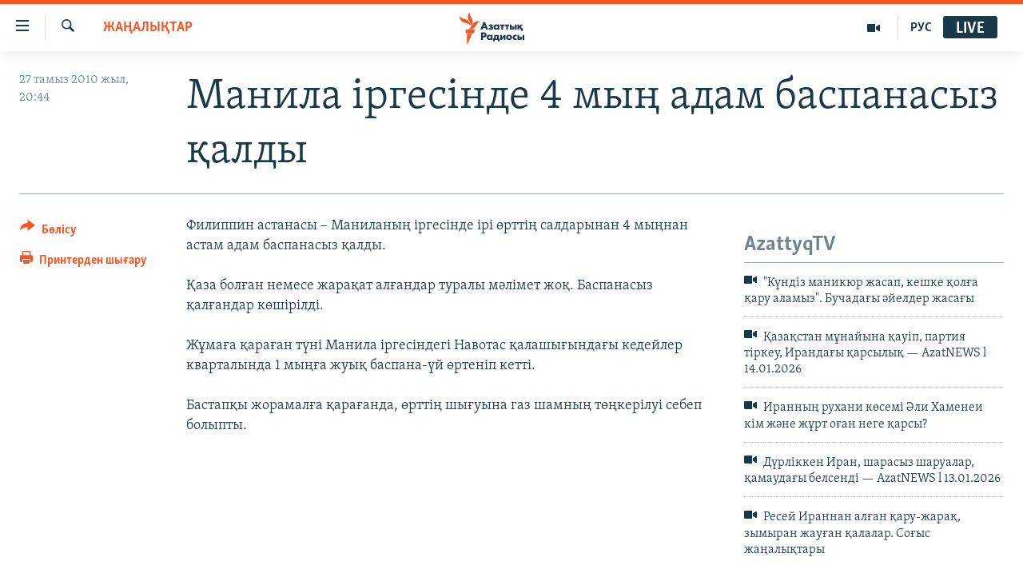

--- FILE ---
content_type: text/html; charset=utf-8
request_url: https://www.azattyq.org/a/2139106.html
body_size: 12319
content:

<!DOCTYPE html>
<html lang="kk" dir="ltr" class="no-js">
<head>
        <link rel="stylesheet" href="/Content/responsive/RFE/kk-KZ/RFE-kk-KZ.css?&amp;av=0.0.0.0&amp;cb=370">
<script src="https://tags.azattyq.org/rferl-pangea/prod/utag.sync.js"></script><script type='text/javascript' src='https://www.youtube.com/iframe_api' async></script>            <link rel="manifest" href="/manifest.json">
    <script type="text/javascript">
        //a general 'js' detection, must be on top level in <head>, due to CSS performance
        document.documentElement.className = "js";
        var cacheBuster = "370";
        var appBaseUrl = "/";
        var imgEnhancerBreakpoints = [0, 144, 256, 408, 650, 1023, 1597];
        var isLoggingEnabled = false;
        var isPreviewPage = false;
        var isLivePreviewPage = false;

        if (!isPreviewPage) {
            window.RFE = window.RFE || {};
            window.RFE.cacheEnabledByParam = window.location.href.indexOf('nocache=1') === -1;

            const url = new URL(window.location.href);
            const params = new URLSearchParams(url.search);

            // Remove the 'nocache' parameter
            params.delete('nocache');

            // Update the URL without the 'nocache' parameter
            url.search = params.toString();
            window.history.replaceState(null, '', url.toString());
        } else {
            window.addEventListener('load', function() {
                const links = window.document.links;
                for (let i = 0; i < links.length; i++) {
                    links[i].href = '#';
                    links[i].target = '_self';
                }
             })
        }

var pwaEnabled = true;        var swCacheDisabled;
    </script>
    <meta charset="utf-8" />

            <title>&#x41C;&#x430;&#x43D;&#x438;&#x43B;&#x430; &#x456;&#x440;&#x433;&#x435;&#x441;&#x456;&#x43D;&#x434;&#x435; 4 &#x43C;&#x44B;&#x4A3; &#x430;&#x434;&#x430;&#x43C; &#x431;&#x430;&#x441;&#x43F;&#x430;&#x43D;&#x430;&#x441;&#x44B;&#x437; &#x49B;&#x430;&#x43B;&#x434;&#x44B;</title>
            <meta name="description" content="&#x424;&#x438;&#x43B;&#x438;&#x43F;&#x43F;&#x438;&#x43D; &#x430;&#x441;&#x442;&#x430;&#x43D;&#x430;&#x441;&#x44B; &#x2013; &#x41C;&#x430;&#x43D;&#x438;&#x43B;&#x430;&#x43D;&#x44B;&#x4A3; &#x456;&#x440;&#x433;&#x435;&#x441;&#x456;&#x43D;&#x434;&#x435; &#x456;&#x440;&#x456; &#x4E9;&#x440;&#x442;&#x442;&#x456;&#x4A3; &#x441;&#x430;&#x43B;&#x434;&#x430;&#x440;&#x44B;&#x43D;&#x430;&#x43D; 4 &#x43C;&#x44B;&#x4A3;&#x43D;&#x430;&#x43D; &#x430;&#x441;&#x442;&#x430;&#x43C; &#x430;&#x434;&#x430;&#x43C; &#x431;&#x430;&#x441;&#x43F;&#x430;&#x43D;&#x430;&#x441;&#x44B;&#x437; &#x49B;&#x430;&#x43B;&#x434;&#x44B;.&#xD;&#xA;&#xD;&#xA;&#x49A;&#x430;&#x437;&#x430; &#x431;&#x43E;&#x43B;&#x493;&#x430;&#x43D; &#x43D;&#x435;&#x43C;&#x435;&#x441;&#x435; &#x436;&#x430;&#x440;&#x430;&#x49B;&#x430;&#x442; &#x430;&#x43B;&#x493;&#x430;&#x43D;&#x434;&#x430;&#x440; &#x442;&#x443;&#x440;&#x430;&#x43B;&#x44B; &#x43C;&#x4D9;&#x43B;&#x456;&#x43C;&#x435;&#x442; &#x436;&#x43E;&#x49B;. &#x411;&#x430;&#x441;&#x43F;&#x430;&#x43D;&#x430;&#x441;&#x44B;&#x437; &#x49B;&#x430;&#x43B;&#x493;&#x430;&#x43D;&#x434;&#x430;&#x440; &#x43A;&#x4E9;&#x448;&#x456;&#x440;&#x456;&#x43B;&#x434;&#x456;.&#xD;&#xA;&#xD;&#xA;&#x416;&#x4B1;&#x43C;&#x430;&#x493;&#x430; &#x49B;&#x430;&#x440;&#x430;&#x493;&#x430;&#x43D; &#x442;&#x4AF;&#x43D;&#x456; &#x41C;&#x430;&#x43D;&#x438;&#x43B;&#x430; &#x456;&#x440;&#x433;&#x435;&#x441;&#x456;&#x43D;&#x434;&#x435;&#x433;&#x456; &#x41D;&#x430;&#x432;&#x43E;&#x442;&#x430;&#x441; &#x49B;&#x430;&#x43B;&#x430;&#x448;&#x44B;&#x493;&#x44B;&#x43D;&#x434;&#x430;&#x493;&#x44B; &#x43A;&#x435;&#x434;&#x435;&#x439;&#x43B;&#x435;&#x440; &#x43A;&#x432;&#x430;&#x440;&#x442;&#x430;&#x43B;&#x44B;&#x43D;&#x434;&#x430; 1 &#x43C;&#x44B;&#x4A3;&#x493;&#x430; &#x436;&#x443;&#x44B;&#x49B;..." />
                <meta name="keywords" content="ЖАҢАЛЫҚТАР" />
    <meta name="viewport" content="width=device-width, initial-scale=1.0" />


    <meta http-equiv="X-UA-Compatible" content="IE=edge" />

<meta name="robots" content="max-image-preview:large"><meta property="fb:pages" content="205061959567731" /><meta name="yandex-verification" content="b4983b94636388c5" />

        <link href="https://www.azattyq.org/a/2139106.html" rel="canonical" />

        <meta name="apple-mobile-web-app-title" content="&#x410;&#x437;&#x430;&#x442; &#x415;&#x443;&#x440;&#x43E;&#x43F;&#x430; / &#x410;&#x437;&#x430;&#x442;&#x442;&#x44B;&#x49B; &#x440;&#x430;&#x434;&#x438;&#x43E;&#x441;&#x44B;" />
        <meta name="apple-mobile-web-app-status-bar-style" content="black" />
            <meta name="apple-itunes-app" content="app-id=475986784, app-argument=//2139106.ltr" />
<meta content="&#x41C;&#x430;&#x43D;&#x438;&#x43B;&#x430; &#x456;&#x440;&#x433;&#x435;&#x441;&#x456;&#x43D;&#x434;&#x435; 4 &#x43C;&#x44B;&#x4A3; &#x430;&#x434;&#x430;&#x43C; &#x431;&#x430;&#x441;&#x43F;&#x430;&#x43D;&#x430;&#x441;&#x44B;&#x437; &#x49B;&#x430;&#x43B;&#x434;&#x44B;" property="og:title"></meta>
<meta content="&#x424;&#x438;&#x43B;&#x438;&#x43F;&#x43F;&#x438;&#x43D; &#x430;&#x441;&#x442;&#x430;&#x43D;&#x430;&#x441;&#x44B; &#x2013; &#x41C;&#x430;&#x43D;&#x438;&#x43B;&#x430;&#x43D;&#x44B;&#x4A3; &#x456;&#x440;&#x433;&#x435;&#x441;&#x456;&#x43D;&#x434;&#x435; &#x456;&#x440;&#x456; &#x4E9;&#x440;&#x442;&#x442;&#x456;&#x4A3; &#x441;&#x430;&#x43B;&#x434;&#x430;&#x440;&#x44B;&#x43D;&#x430;&#x43D; 4 &#x43C;&#x44B;&#x4A3;&#x43D;&#x430;&#x43D; &#x430;&#x441;&#x442;&#x430;&#x43C; &#x430;&#x434;&#x430;&#x43C; &#x431;&#x430;&#x441;&#x43F;&#x430;&#x43D;&#x430;&#x441;&#x44B;&#x437; &#x49B;&#x430;&#x43B;&#x434;&#x44B;.&#xD;&#xA;&#xD;&#xA;&#x49A;&#x430;&#x437;&#x430; &#x431;&#x43E;&#x43B;&#x493;&#x430;&#x43D; &#x43D;&#x435;&#x43C;&#x435;&#x441;&#x435; &#x436;&#x430;&#x440;&#x430;&#x49B;&#x430;&#x442; &#x430;&#x43B;&#x493;&#x430;&#x43D;&#x434;&#x430;&#x440; &#x442;&#x443;&#x440;&#x430;&#x43B;&#x44B; &#x43C;&#x4D9;&#x43B;&#x456;&#x43C;&#x435;&#x442; &#x436;&#x43E;&#x49B;. &#x411;&#x430;&#x441;&#x43F;&#x430;&#x43D;&#x430;&#x441;&#x44B;&#x437; &#x49B;&#x430;&#x43B;&#x493;&#x430;&#x43D;&#x434;&#x430;&#x440; &#x43A;&#x4E9;&#x448;&#x456;&#x440;&#x456;&#x43B;&#x434;&#x456;.&#xD;&#xA;&#xD;&#xA;&#x416;&#x4B1;&#x43C;&#x430;&#x493;&#x430; &#x49B;&#x430;&#x440;&#x430;&#x493;&#x430;&#x43D; &#x442;&#x4AF;&#x43D;&#x456; &#x41C;&#x430;&#x43D;&#x438;&#x43B;&#x430; &#x456;&#x440;&#x433;&#x435;&#x441;&#x456;&#x43D;&#x434;&#x435;&#x433;&#x456; &#x41D;&#x430;&#x432;&#x43E;&#x442;&#x430;&#x441; &#x49B;&#x430;&#x43B;&#x430;&#x448;&#x44B;&#x493;&#x44B;&#x43D;&#x434;&#x430;&#x493;&#x44B; &#x43A;&#x435;&#x434;&#x435;&#x439;&#x43B;&#x435;&#x440; &#x43A;&#x432;&#x430;&#x440;&#x442;&#x430;&#x43B;&#x44B;&#x43D;&#x434;&#x430; 1 &#x43C;&#x44B;&#x4A3;&#x493;&#x430; &#x436;&#x443;&#x44B;&#x49B;..." property="og:description"></meta>
<meta content="article" property="og:type"></meta>
<meta content="https://www.azattyq.org/a/2139106.html" property="og:url"></meta>
<meta content="&#x410;&#x437;&#x430;&#x442;&#x442;&#x44B;&#x49B; &#x440;&#x430;&#x434;&#x438;&#x43E;&#x441;&#x44B;" property="og:site_name"></meta>
<meta content="https://www.facebook.com/azattyq" property="article:publisher"></meta>
<meta content="https://www.azattyq.org/Content/responsive/RFE/kk-KZ/img/top_logo_news.png" property="og:image"></meta>
<meta content="1200" property="og:image:width"></meta>
<meta content="675" property="og:image:height"></meta>
<meta content="site logo" property="og:image:alt"></meta>
<meta content="203773769750398" property="fb:app_id"></meta>
<meta content="summary_large_image" name="twitter:card"></meta>
<meta content="@AzattyqRadiosy" name="twitter:site"></meta>
<meta content="https://www.azattyq.org/Content/responsive/RFE/kk-KZ/img/top_logo_news.png" name="twitter:image"></meta>
<meta content="&#x41C;&#x430;&#x43D;&#x438;&#x43B;&#x430; &#x456;&#x440;&#x433;&#x435;&#x441;&#x456;&#x43D;&#x434;&#x435; 4 &#x43C;&#x44B;&#x4A3; &#x430;&#x434;&#x430;&#x43C; &#x431;&#x430;&#x441;&#x43F;&#x430;&#x43D;&#x430;&#x441;&#x44B;&#x437; &#x49B;&#x430;&#x43B;&#x434;&#x44B;" name="twitter:title"></meta>
<meta content="&#x424;&#x438;&#x43B;&#x438;&#x43F;&#x43F;&#x438;&#x43D; &#x430;&#x441;&#x442;&#x430;&#x43D;&#x430;&#x441;&#x44B; &#x2013; &#x41C;&#x430;&#x43D;&#x438;&#x43B;&#x430;&#x43D;&#x44B;&#x4A3; &#x456;&#x440;&#x433;&#x435;&#x441;&#x456;&#x43D;&#x434;&#x435; &#x456;&#x440;&#x456; &#x4E9;&#x440;&#x442;&#x442;&#x456;&#x4A3; &#x441;&#x430;&#x43B;&#x434;&#x430;&#x440;&#x44B;&#x43D;&#x430;&#x43D; 4 &#x43C;&#x44B;&#x4A3;&#x43D;&#x430;&#x43D; &#x430;&#x441;&#x442;&#x430;&#x43C; &#x430;&#x434;&#x430;&#x43C; &#x431;&#x430;&#x441;&#x43F;&#x430;&#x43D;&#x430;&#x441;&#x44B;&#x437; &#x49B;&#x430;&#x43B;&#x434;&#x44B;.&#xD;&#xA;&#xD;&#xA;&#x49A;&#x430;&#x437;&#x430; &#x431;&#x43E;&#x43B;&#x493;&#x430;&#x43D; &#x43D;&#x435;&#x43C;&#x435;&#x441;&#x435; &#x436;&#x430;&#x440;&#x430;&#x49B;&#x430;&#x442; &#x430;&#x43B;&#x493;&#x430;&#x43D;&#x434;&#x430;&#x440; &#x442;&#x443;&#x440;&#x430;&#x43B;&#x44B; &#x43C;&#x4D9;&#x43B;&#x456;&#x43C;&#x435;&#x442; &#x436;&#x43E;&#x49B;. &#x411;&#x430;&#x441;&#x43F;&#x430;&#x43D;&#x430;&#x441;&#x44B;&#x437; &#x49B;&#x430;&#x43B;&#x493;&#x430;&#x43D;&#x434;&#x430;&#x440; &#x43A;&#x4E9;&#x448;&#x456;&#x440;&#x456;&#x43B;&#x434;&#x456;.&#xD;&#xA;&#xD;&#xA;&#x416;&#x4B1;&#x43C;&#x430;&#x493;&#x430; &#x49B;&#x430;&#x440;&#x430;&#x493;&#x430;&#x43D; &#x442;&#x4AF;&#x43D;&#x456; &#x41C;&#x430;&#x43D;&#x438;&#x43B;&#x430; &#x456;&#x440;&#x433;&#x435;&#x441;&#x456;&#x43D;&#x434;&#x435;&#x433;&#x456; &#x41D;&#x430;&#x432;&#x43E;&#x442;&#x430;&#x441; &#x49B;&#x430;&#x43B;&#x430;&#x448;&#x44B;&#x493;&#x44B;&#x43D;&#x434;&#x430;&#x493;&#x44B; &#x43A;&#x435;&#x434;&#x435;&#x439;&#x43B;&#x435;&#x440; &#x43A;&#x432;&#x430;&#x440;&#x442;&#x430;&#x43B;&#x44B;&#x43D;&#x434;&#x430; 1 &#x43C;&#x44B;&#x4A3;&#x493;&#x430; &#x436;&#x443;&#x44B;&#x49B;..." name="twitter:description"></meta>
                    <link rel="amphtml" href="https://www.azattyq.org/amp/2139106.html" />
<script type="application/ld+json">{"articleSection":"ЖАҢАЛЫҚТАР","isAccessibleForFree":true,"headline":"Манила іргесінде 4 мың адам баспанасыз қалды","inLanguage":"kk-KZ","keywords":"ЖАҢАЛЫҚТАР","author":{"@type":"Person","name":"Азаттық радиосы"},"datePublished":"2010-08-27 15:44:17Z","dateModified":"2010-08-27 15:44:17Z","publisher":{"logo":{"width":512,"height":220,"@type":"ImageObject","url":"https://www.azattyq.org/Content/responsive/RFE/kk-KZ/img/logo.png"},"@type":"NewsMediaOrganization","url":"https://www.azattyq.org","sameAs":["https://facebook.com/azattyq","https://twitter.com/AzattyqRadiosy","https://www.youtube.com/user/AzattyqRadio","https://www.instagram.com/azattyq/","https://t.me/azattyq"],"name":"Азат Еуропа / Азаттық Радиосы","alternateName":""},"@context":"https://schema.org","@type":"NewsArticle","mainEntityOfPage":"https://www.azattyq.org/a/2139106.html","url":"https://www.azattyq.org/a/2139106.html","description":"Филиппин астанасы – Маниланың іргесінде ірі өрттің салдарынан 4 мыңнан астам адам баспанасыз қалды.\r\n\r\nҚаза болған немесе жарақат алғандар туралы мәлімет жоқ. Баспанасыз қалғандар көшірілді.\r\n\r\nЖұмаға қараған түні Манила іргесіндегі Навотас қалашығындағы кедейлер кварталында 1 мыңға жуық...","image":{"width":1080,"height":608,"@type":"ImageObject","url":"https://gdb.rferl.org/00000000-0000-0000-0000-000000000000_w1080_h608.gif"},"name":"Манила іргесінде 4 мың адам баспанасыз қалды"}</script>
    <script src="/Scripts/responsive/infographics.bundle.min.js?&amp;av=0.0.0.0&amp;cb=370"></script>
        <script src="/Scripts/responsive/dollardom.min.js?&amp;av=0.0.0.0&amp;cb=370"></script>
        <script src="/Scripts/responsive/modules/commons.js?&amp;av=0.0.0.0&amp;cb=370"></script>
        <script src="/Scripts/responsive/modules/app_code.js?&amp;av=0.0.0.0&amp;cb=370"></script>

        <link rel="icon" type="image/svg+xml" href="/Content/responsive/RFE/img/webApp/favicon.svg" />
        <link rel="alternate icon" href="/Content/responsive/RFE/img/webApp/favicon.ico" />
            <link rel="mask-icon" color="#ea6903" href="/Content/responsive/RFE/img/webApp/favicon_safari.svg" />
        <link rel="apple-touch-icon" sizes="152x152" href="/Content/responsive/RFE/img/webApp/ico-152x152.png" />
        <link rel="apple-touch-icon" sizes="144x144" href="/Content/responsive/RFE/img/webApp/ico-144x144.png" />
        <link rel="apple-touch-icon" sizes="114x114" href="/Content/responsive/RFE/img/webApp/ico-114x114.png" />
        <link rel="apple-touch-icon" sizes="72x72" href="/Content/responsive/RFE/img/webApp/ico-72x72.png" />
        <link rel="apple-touch-icon-precomposed" href="/Content/responsive/RFE/img/webApp/ico-57x57.png" />
        <link rel="icon" sizes="192x192" href="/Content/responsive/RFE/img/webApp/ico-192x192.png" />
        <link rel="icon" sizes="128x128" href="/Content/responsive/RFE/img/webApp/ico-128x128.png" />
        <meta name="msapplication-TileColor" content="#ffffff" />
        <meta name="msapplication-TileImage" content="/Content/responsive/RFE/img/webApp/ico-144x144.png" />
                <link rel="preload" href="/Content/responsive/fonts/Skolar-Lt_Cyrl_v2.4.woff" type="font/woff" as="font" crossorigin="anonymous" />
    <link rel="alternate" type="application/rss+xml" title="RFE/RL - Top Stories [RSS]" href="/api/" />
    <link rel="sitemap" type="application/rss+xml" href="/sitemap.xml" />
    
    



</head>
<body class=" nav-no-loaded cc_theme pg-article print-lay-article js-category-to-nav nojs-images ">
        <script type="text/javascript" >
            var analyticsData = {url:"https://www.azattyq.org/a/2139106.html",property_id:"417",article_uid:"2139106",page_title:"Манила іргесінде 4 мың адам баспанасыз қалды",page_type:"article",content_type:"article",subcontent_type:"article",last_modified:"2010-08-27 15:44:17Z",pub_datetime:"2010-08-27 15:44:17Z",pub_year:"2010",pub_month:"08",pub_day:"27",pub_hour:"15",pub_weekday:"Friday",section:"жаңалықтар",english_section:"news",byline:"",categories:"news",domain:"www.azattyq.org",language:"Kazakh",language_service:"RFERL Kazakh",platform:"web",copied:"no",copied_article:"",copied_title:"",runs_js:"Yes",cms_release:"8.44.0.0.370",enviro_type:"prod",slug:"",entity:"RFE",short_language_service:"KAZ",platform_short:"W",page_name:"Манила іргесінде 4 мың адам баспанасыз қалды"};
        </script>
<noscript><iframe src="https://www.googletagmanager.com/ns.html?id=GTM-WXZBPZ" height="0" width="0" style="display:none;visibility:hidden"></iframe></noscript>        <script type="text/javascript" data-cookiecategory="analytics">
            var gtmEventObject = Object.assign({}, analyticsData, {event: 'page_meta_ready'});window.dataLayer = window.dataLayer || [];window.dataLayer.push(gtmEventObject);
            if (top.location === self.location) { //if not inside of an IFrame
                 var renderGtm = "true";
                 if (renderGtm === "true") {
            (function(w,d,s,l,i){w[l]=w[l]||[];w[l].push({'gtm.start':new Date().getTime(),event:'gtm.js'});var f=d.getElementsByTagName(s)[0],j=d.createElement(s),dl=l!='dataLayer'?'&l='+l:'';j.async=true;j.src='//www.googletagmanager.com/gtm.js?id='+i+dl;f.parentNode.insertBefore(j,f);})(window,document,'script','dataLayer','GTM-WXZBPZ');
                 }
            }
        </script>
        <!--Analytics tag js version start-->
            <script type="text/javascript" data-cookiecategory="analytics">
                var utag_data = Object.assign({}, analyticsData, {});
if(typeof(TealiumTagFrom)==='function' && typeof(TealiumTagSearchKeyword)==='function') {
var utag_from=TealiumTagFrom();var utag_searchKeyword=TealiumTagSearchKeyword();
if(utag_searchKeyword!=null && utag_searchKeyword!=='' && utag_data["search_keyword"]==null) utag_data["search_keyword"]=utag_searchKeyword;if(utag_from!=null && utag_from!=='') utag_data["from"]=TealiumTagFrom();}
                if(window.top!== window.self&&utag_data.page_type==="snippet"){utag_data.page_type = 'iframe';}
                try{if(window.top!==window.self&&window.self.location.hostname===window.top.location.hostname){utag_data.platform = 'self-embed';utag_data.platform_short = 'se';}}catch(e){if(window.top!==window.self&&window.self.location.search.includes("platformType=self-embed")){utag_data.platform = 'cross-promo';utag_data.platform_short = 'cp';}}
                (function(a,b,c,d){    a="https://tags.azattyq.org/rferl-pangea/prod/utag.js";    b=document;c="script";d=b.createElement(c);d.src=a;d.type="text/java"+c;d.async=true;    a=b.getElementsByTagName(c)[0];a.parentNode.insertBefore(d,a);    })();
            </script>
        <!--Analytics tag js version end-->
<!-- Analytics tag management NoScript -->
<noscript>
<img style="position: absolute; border: none;" src="https://ssc.azattyq.org/b/ss/bbgprod,bbgentityrferl/1/G.4--NS/304354504?pageName=rfe%3akaz%3aw%3aarticle%3a%d0%9c%d0%b0%d0%bd%d0%b8%d0%bb%d0%b0%20%d1%96%d1%80%d0%b3%d0%b5%d1%81%d1%96%d0%bd%d0%b4%d0%b5%204%20%d0%bc%d1%8b%d2%a3%20%d0%b0%d0%b4%d0%b0%d0%bc%20%d0%b1%d0%b0%d1%81%d0%bf%d0%b0%d0%bd%d0%b0%d1%81%d1%8b%d0%b7%20%d2%9b%d0%b0%d0%bb%d0%b4%d1%8b&amp;c6=%d0%9c%d0%b0%d0%bd%d0%b8%d0%bb%d0%b0%20%d1%96%d1%80%d0%b3%d0%b5%d1%81%d1%96%d0%bd%d0%b4%d0%b5%204%20%d0%bc%d1%8b%d2%a3%20%d0%b0%d0%b4%d0%b0%d0%bc%20%d0%b1%d0%b0%d1%81%d0%bf%d0%b0%d0%bd%d0%b0%d1%81%d1%8b%d0%b7%20%d2%9b%d0%b0%d0%bb%d0%b4%d1%8b&amp;v36=8.44.0.0.370&amp;v6=D=c6&amp;g=https%3a%2f%2fwww.azattyq.org%2fa%2f2139106.html&amp;c1=D=g&amp;v1=D=g&amp;events=event1,event52&amp;c16=rferl%20kazakh&amp;v16=D=c16&amp;c5=news&amp;v5=D=c5&amp;ch=%d0%96%d0%90%d2%a2%d0%90%d0%9b%d0%ab%d2%9a%d0%a2%d0%90%d0%a0&amp;c15=kazakh&amp;v15=D=c15&amp;c4=article&amp;v4=D=c4&amp;c14=2139106&amp;v14=D=c14&amp;v20=no&amp;c17=web&amp;v17=D=c17&amp;mcorgid=518abc7455e462b97f000101%40adobeorg&amp;server=www.azattyq.org&amp;pageType=D=c4&amp;ns=bbg&amp;v29=D=server&amp;v25=rfe&amp;v30=417&amp;v105=D=User-Agent " alt="analytics" width="1" height="1" /></noscript>
<!-- End of Analytics tag management NoScript -->


        <!--*** Accessibility links - For ScreenReaders only ***-->
        <section>
            <div class="sr-only">
                <h2>Accessibility links</h2>
                <ul>
                    <li><a href="#content" data-disable-smooth-scroll="1">Skip to main content</a></li>
                    <li><a href="#navigation" data-disable-smooth-scroll="1">Skip to main Navigation</a></li>
                    <li><a href="#txtHeaderSearch" data-disable-smooth-scroll="1">Skip to Search</a></li>
                </ul>
            </div>
        </section>
    




<div dir="ltr">
    <div id="page">
            <aside>

<div class="c-lightbox overlay-modal">
    <div class="c-lightbox__intro">
        <h2 class="c-lightbox__intro-title"></h2>
        <button class="btn btn--rounded c-lightbox__btn c-lightbox__intro-next" title="&#x41A;&#x435;&#x43B;&#x435;&#x441;&#x456;">
            <span class="ico ico--rounded ico-chevron-forward"></span>
            <span class="sr-only">&#x41A;&#x435;&#x43B;&#x435;&#x441;&#x456;</span>
        </button>
    </div>
    <div class="c-lightbox__nav">
        <button class="btn btn--rounded c-lightbox__btn c-lightbox__btn--close" title="&#x416;&#x430;&#x431;&#x443;">
            <span class="ico ico--rounded ico-close"></span>
            <span class="sr-only">&#x416;&#x430;&#x431;&#x443;</span>
        </button>
        <button class="btn btn--rounded c-lightbox__btn c-lightbox__btn--prev" title="&#x411;&#x4B1;&#x493;&#x430;&#x43D; &#x434;&#x435;&#x439;&#x456;&#x43D;&#x433;&#x456;">
            <span class="ico ico--rounded ico-chevron-backward"></span>
            <span class="sr-only">&#x411;&#x4B1;&#x493;&#x430;&#x43D; &#x434;&#x435;&#x439;&#x456;&#x43D;&#x433;&#x456;</span>
        </button>
        <button class="btn btn--rounded c-lightbox__btn c-lightbox__btn--next" title="&#x41A;&#x435;&#x43B;&#x435;&#x441;&#x456;">
            <span class="ico ico--rounded ico-chevron-forward"></span>
            <span class="sr-only">&#x41A;&#x435;&#x43B;&#x435;&#x441;&#x456;</span>
        </button>
    </div>
    <div class="c-lightbox__content-wrap">
        <figure class="c-lightbox__content">
            <span class="c-spinner c-spinner--lightbox">
                <img src="/Content/responsive/img/player-spinner.png"
                     alt="please wait"
                     title="please wait" />
            </span>
            <div class="c-lightbox__img">
                <div class="thumb">
                    <img src="" alt="" />
                </div>
            </div>
            <figcaption>
                <div class="c-lightbox__info c-lightbox__info--foot">
                    <span class="c-lightbox__counter"></span>
                    <span class="caption c-lightbox__caption"></span>
                </div>
            </figcaption>
        </figure>
    </div>
    <div class="hidden">
        <div class="content-advisory__box content-advisory__box--lightbox">
            <span class="content-advisory__box-text">&#x415;&#x441;&#x43A;&#x435;&#x440;&#x442;&#x443;! &#x421;&#x443;&#x440;&#x435;&#x442;&#x442;&#x435;&#x440;&#x434;&#x435; &#x49B;&#x430;&#x43D; &#x436;&#x4D9;&#x43D;&#x435; &#x431;&#x430;&#x441;&#x49B;&#x430; &#x434;&#x430; &#x437;&#x43E;&#x440;&#x43B;&#x44B;&#x49B; &#x431;&#x435;&#x43B;&#x433;&#x456;&#x43B;&#x435;&#x440;&#x456; &#x431;&#x430;&#x440;.</span>
            <button class="btn btn--transparent content-advisory__box-btn m-t-md" value="text" type="button">
                <span class="btn__text">
                    &#x41A;&#x4E9;&#x440;&#x443;
                </span>
            </button>
        </div>
    </div>
</div>

<div class="print-dialogue">
    <div class="container">
        <h3 class="print-dialogue__title section-head">&#x411;&#x430;&#x441;&#x44B;&#x43F; &#x448;&#x44B;&#x493;&#x430;&#x440;&#x443;</h3>
        <div class="print-dialogue__opts">
            <ul class="print-dialogue__opt-group">
                <li class="form__group form__group--checkbox">
                    <input class="form__check " id="checkboxImages" name="checkboxImages" type="checkbox" checked="checked" />
                    <label for="checkboxImages" class="form__label m-t-md">&#x421;&#x443;&#x440;&#x435;&#x442;&#x442;&#x435;&#x440;&#x43C;&#x435;&#x43D;</label>
                </li>
                <li class="form__group form__group--checkbox">
                    <input class="form__check " id="checkboxMultimedia" name="checkboxMultimedia" type="checkbox" checked="checked" />
                    <label for="checkboxMultimedia" class="form__label m-t-md">&#x41C;&#x443;&#x43B;&#x44C;&#x442;&#x438;&#x43C;&#x435;&#x434;&#x438;&#x430;</label>
                </li>
            </ul>
            <ul class="print-dialogue__opt-group">
                <li class="form__group form__group--checkbox">
                    <input class="form__check " id="checkboxEmbedded" name="checkboxEmbedded" type="checkbox" checked="checked" />
                    <label for="checkboxEmbedded" class="form__label m-t-md">&#x42D;&#x43C;&#x431;&#x435;&#x434;-&#x43A;&#x43E;&#x434;&#x44B; &#x431;&#x430;&#x440; &#x43A;&#x43E;&#x43D;&#x442;&#x435;&#x43D;&#x442;</label>
                </li>
                <li class="hidden">
                    <input class="form__check " id="checkboxComments" name="checkboxComments" type="checkbox" />
                    <label for="checkboxComments" class="form__label m-t-md">&#x41F;&#x456;&#x43A;&#x456;&#x440;&#x43B;&#x435;&#x440;</label>
                </li>
            </ul>
        </div>
        <div class="print-dialogue__buttons">
            <button class="btn  btn--secondary close-button" type="button" title="&#x411;&#x43E;&#x43B;&#x434;&#x44B;&#x440;&#x43C;&#x430;&#x443;">
                <span class="btn__text ">&#x411;&#x43E;&#x43B;&#x434;&#x44B;&#x440;&#x43C;&#x430;&#x443;</span>
            </button>
            <button class="btn  btn-cust-print m-l-sm" type="button" title="&#x41F;&#x440;&#x438;&#x43D;&#x442;&#x435;&#x440;&#x434;&#x435;&#x43D; &#x448;&#x44B;&#x493;&#x430;&#x440;&#x443;">
                <span class="btn__text ">&#x41F;&#x440;&#x438;&#x43D;&#x442;&#x435;&#x440;&#x434;&#x435;&#x43D; &#x448;&#x44B;&#x493;&#x430;&#x440;&#x443;</span>
            </button>
        </div>
    </div>
</div>                
<div class="ctc-message pos-fix">
    <div class="ctc-message__inner">&#x421;&#x456;&#x43B;&#x442;&#x435;&#x43C;&#x435; &#x43A;&#x4E9;&#x448;&#x456;&#x440;&#x456;&#x43B;&#x434;&#x456;</div>
</div>
            </aside>

<div class="hdr-20 hdr-20--big">
    <div class="hdr-20__inner">
        <div class="hdr-20__max pos-rel">
            <div class="hdr-20__side hdr-20__side--primary d-flex">
                <label data-for="main-menu-ctrl" data-switcher-trigger="true" data-switch-target="main-menu-ctrl" class="burger hdr-trigger pos-rel trans-trigger" data-trans-evt="click" data-trans-id="menu">
                    <span class="ico ico-close hdr-trigger__ico hdr-trigger__ico--close burger__ico burger__ico--close"></span>
                    <span class="ico ico-menu hdr-trigger__ico hdr-trigger__ico--open burger__ico burger__ico--open"></span>
                </label>
                <div class="menu-pnl pos-fix trans-target" data-switch-target="main-menu-ctrl" data-trans-id="menu">
                    <div class="menu-pnl__inner">
                        <nav class="main-nav menu-pnl__item menu-pnl__item--first">
                            <ul class="main-nav__list accordeon" data-analytics-tales="false" data-promo-name="link" data-location-name="nav,secnav">
                                

        <li class="main-nav__item">
            <a class="main-nav__item-name main-nav__item-name--link" href="/z/330" title="&#x416;&#x430;&#x4A3;&#x430;&#x43B;&#x44B;&#x49B;&#x442;&#x430;&#x440;" data-item-name="news" >&#x416;&#x430;&#x4A3;&#x430;&#x43B;&#x44B;&#x49B;&#x442;&#x430;&#x440;</a>
        </li>

        <li class="main-nav__item">
            <a class="main-nav__item-name main-nav__item-name--link" href="/p/7018.html" title="&#x421;&#x430;&#x44F;&#x441;&#x430;&#x442;" data-item-name="politics" >&#x421;&#x430;&#x44F;&#x441;&#x430;&#x442;</a>
        </li>

        <li class="main-nav__item">
            <a class="main-nav__item-name main-nav__item-name--link" href="/p/7019.html" title="AzattyqTV" data-item-name="azattyqtv" >AzattyqTV</a>
        </li>

        <li class="main-nav__item">
            <a class="main-nav__item-name main-nav__item-name--link" href="/p/8433.html" title="&#x49A;&#x430;&#x4A3;&#x442;&#x430;&#x440; &#x43E;&#x49B;&#x438;&#x493;&#x430;&#x441;&#x44B;" data-item-name="kazakgstan-unrest" >&#x49A;&#x430;&#x4A3;&#x442;&#x430;&#x440; &#x43E;&#x49B;&#x438;&#x493;&#x430;&#x441;&#x44B;</a>
        </li>

        <li class="main-nav__item">
            <a class="main-nav__item-name main-nav__item-name--link" href="/p/7009.html" title="&#x410;&#x434;&#x430;&#x43C; &#x49B;&#x4B1;&#x49B;&#x44B;&#x49B;&#x442;&#x430;&#x440;&#x44B;" data-item-name="human-rights" >&#x410;&#x434;&#x430;&#x43C; &#x49B;&#x4B1;&#x49B;&#x44B;&#x49B;&#x442;&#x430;&#x440;&#x44B;</a>
        </li>

        <li class="main-nav__item">
            <a class="main-nav__item-name main-nav__item-name--link" href="/p/7028.html" title="&#x4D8;&#x43B;&#x435;&#x443;&#x43C;&#x435;&#x442;" data-item-name="society" >&#x4D8;&#x43B;&#x435;&#x443;&#x43C;&#x435;&#x442;</a>
        </li>

        <li class="main-nav__item">
            <a class="main-nav__item-name main-nav__item-name--link" href="/p/7020.html" title="&#x4D8;&#x43B;&#x435;&#x43C;" data-item-name="world-news" >&#x4D8;&#x43B;&#x435;&#x43C;</a>
        </li>

        <li class="main-nav__item">
            <a class="main-nav__item-name main-nav__item-name--link" href="/p/7262.html" title="&#x410;&#x440;&#x43D;&#x430;&#x439;&#x44B; &#x436;&#x43E;&#x431;&#x430;&#x43B;&#x430;&#x440;" data-item-name="special-projects" >&#x410;&#x440;&#x43D;&#x430;&#x439;&#x44B; &#x436;&#x43E;&#x431;&#x430;&#x43B;&#x430;&#x440;</a>
        </li>



                            </ul>
                        </nav>
                        

<div class="menu-pnl__item">
        <a href="https://rus.azattyq.org" class="menu-pnl__item-link" alt="&#x420;&#x443;&#x441;&#x441;&#x43A;&#x438;&#x439;">&#x420;&#x443;&#x441;&#x441;&#x43A;&#x438;&#x439;</a>
</div>


                        
                            <div class="menu-pnl__item menu-pnl__item--social">
                                    <h5 class="menu-pnl__sub-head">&#x416;&#x430;&#x437;&#x44B;&#x43B;&#x44B;&#x4A3;&#x44B;&#x437;</h5>

        <a href="https://facebook.com/azattyq" title="Facebook &#x43F;&#x430;&#x440;&#x430;&#x493;&#x44B;&#x43C;&#x44B;&#x437;" data-analytics-text="follow_on_facebook" class="btn btn--rounded btn--social-inverted menu-pnl__btn js-social-btn btn-facebook"  target="_blank" rel="noopener">
            <span class="ico ico-facebook-alt ico--rounded"></span>
        </a>


        <a href="https://www.youtube.com/user/AzattyqRadio" title="YouTube &#x43F;&#x430;&#x440;&#x430;&#x493;&#x44B;&#x43C;&#x44B;&#x437;" data-analytics-text="follow_on_youtube" class="btn btn--rounded btn--social-inverted menu-pnl__btn js-social-btn btn-youtube"  target="_blank" rel="noopener">
            <span class="ico ico-youtube ico--rounded"></span>
        </a>


        <a href="https://twitter.com/AzattyqRadiosy" title="Twitter &#x43F;&#x430;&#x440;&#x430;&#x493;&#x44B;&#x43C;&#x44B;&#x437;" data-analytics-text="follow_on_twitter" class="btn btn--rounded btn--social-inverted menu-pnl__btn js-social-btn btn-twitter"  target="_blank" rel="noopener">
            <span class="ico ico-twitter ico--rounded"></span>
        </a>


        <a href="https://www.instagram.com/azattyq/" title="Instagram &#x43F;&#x430;&#x440;&#x430;&#x493;&#x44B;&#x43C;&#x44B;&#x437;" data-analytics-text="follow_on_instagram" class="btn btn--rounded btn--social-inverted menu-pnl__btn js-social-btn btn-instagram"  target="_blank" rel="noopener">
            <span class="ico ico-instagram ico--rounded"></span>
        </a>


        <a href="https://t.me/azattyq" title="Follow us on Telegram" data-analytics-text="follow_on_telegram" class="btn btn--rounded btn--social-inverted menu-pnl__btn js-social-btn btn-telegram"  target="_blank" rel="noopener">
            <span class="ico ico-telegram ico--rounded"></span>
        </a>

                            </div>
                            <div class="menu-pnl__item">
                                <a href="/navigation/allsites" class="menu-pnl__item-link">
                                    <span class="ico ico-languages "></span>
                                    &#x411;&#x430;&#x441;&#x49B;&#x430; &#x442;&#x456;&#x43B;&#x434;&#x435;&#x440;&#x434;&#x435;
                                </a>
                            </div>
                    </div>
                </div>
                <label data-for="top-search-ctrl" data-switcher-trigger="true" data-switch-target="top-search-ctrl" class="top-srch-trigger hdr-trigger">
                    <span class="ico ico-close hdr-trigger__ico hdr-trigger__ico--close top-srch-trigger__ico top-srch-trigger__ico--close"></span>
                    <span class="ico ico-search hdr-trigger__ico hdr-trigger__ico--open top-srch-trigger__ico top-srch-trigger__ico--open"></span>
                </label>
                <div class="srch-top srch-top--in-header" data-switch-target="top-search-ctrl">
                    <div class="container">
                        
<form action="/s" class="srch-top__form srch-top__form--in-header" id="form-topSearchHeader" method="get" role="search">    <label for="txtHeaderSearch" class="sr-only">&#x130;&#x437;&#x434;&#x435;&#x443;</label>
    <input type="text" id="txtHeaderSearch" name="k" placeholder="...&#x456;&#x437;&#x434;&#x435;&#x443;" accesskey="s" value="" class="srch-top__input analyticstag-event" onkeydown="if (event.keyCode === 13) { FireAnalyticsTagEventOnSearch('search', $dom.get('#txtHeaderSearch')[0].value) }" />
    <button title="&#x130;&#x437;&#x434;&#x435;&#x443;" type="submit" class="btn btn--top-srch analyticstag-event" onclick="FireAnalyticsTagEventOnSearch('search', $dom.get('#txtHeaderSearch')[0].value) ">
        <span class="ico ico-search"></span>
    </button>
</form>
                    </div>
                </div>
                <a href="/" class="main-logo-link">
                    <img src="/Content/responsive/RFE/kk-KZ/img/logo-compact.svg" class="main-logo main-logo--comp" alt="site logo">
                        <img src="/Content/responsive/RFE/kk-KZ/img/logo.svg" class="main-logo main-logo--big" alt="site logo">
                </a>
            </div>
            <div class="hdr-20__side hdr-20__side--secondary d-flex">
                

    <a href="https://rus.azattyq.org" title="&#x420;&#x423;&#x421;" class="hdr-20__secondary-item hdr-20__secondary-item--lang" data-item-name="satellite">
        
&#x420;&#x423;&#x421;
    </a>

    <a href="/p/7019.html" title="AzattyqTV" class="hdr-20__secondary-item" data-item-name="video">
        
    <span class="ico ico-video hdr-20__secondary-icon"></span>

    </a>

    <a href="/s" title="&#x130;&#x437;&#x434;&#x435;&#x443;" class="hdr-20__secondary-item hdr-20__secondary-item--search" data-item-name="search">
        
    <span class="ico ico-search hdr-20__secondary-icon hdr-20__secondary-icon--search"></span>

    </a>



                

<div class="hdr-20__secondary-item live-b-drop">
    <div class="live-b-drop__off">
        <a href="/live" class="live-b-drop__link" title="Live" data-item-name="live">
            <span class="badge badge--live-btn badge--live-btn-off">
                Live
            </span>
        </a>
    </div>
    <div class="live-b-drop__on hidden">
        <label data-for="live-ctrl" data-switcher-trigger="true" data-switch-target="live-ctrl" class="live-b-drop__label pos-rel">
            <span class="badge badge--live badge--live-btn">
                Live
            </span>
            <span class="ico ico-close live-b-drop__label-ico live-b-drop__label-ico--close"></span>
        </label>
        <div class="live-b-drop__panel" id="targetLivePanelDiv" data-switch-target="live-ctrl"></div>
    </div>
</div>


                <div class="srch-bottom">
                    
<form action="/s" class="srch-bottom__form d-flex" id="form-bottomSearch" method="get" role="search">    <label for="txtSearch" class="sr-only">&#x130;&#x437;&#x434;&#x435;&#x443;</label>
    <input type="search" id="txtSearch" name="k" placeholder="...&#x456;&#x437;&#x434;&#x435;&#x443;" accesskey="s" value="" class="srch-bottom__input analyticstag-event" onkeydown="if (event.keyCode === 13) { FireAnalyticsTagEventOnSearch('search', $dom.get('#txtSearch')[0].value) }" />
    <button title="&#x130;&#x437;&#x434;&#x435;&#x443;" type="submit" class="btn btn--bottom-srch analyticstag-event" onclick="FireAnalyticsTagEventOnSearch('search', $dom.get('#txtSearch')[0].value) ">
        <span class="ico ico-search"></span>
    </button>
</form>
                </div>
            </div>
            <img src="/Content/responsive/RFE/kk-KZ/img/logo-print.gif" class="logo-print" alt="site logo">
            <img src="/Content/responsive/RFE/kk-KZ/img/logo-print_color.png" class="logo-print logo-print--color" alt="site logo">
        </div>
    </div>
</div>
    <script>
        if (document.body.className.indexOf('pg-home') > -1) {
            var nav2In = document.querySelector('.hdr-20__inner');
            var nav2Sec = document.querySelector('.hdr-20__side--secondary');
            var secStyle = window.getComputedStyle(nav2Sec);
            if (nav2In && window.pageYOffset < 150 && secStyle['position'] !== 'fixed') {
                nav2In.classList.add('hdr-20__inner--big')
            }
        }
    </script>



<div class="c-hlights c-hlights--breaking c-hlights--no-item" data-hlight-display="mobile,desktop">
    <div class="c-hlights__wrap container p-0">
        <div class="c-hlights__nav">
            <a role="button" href="#" title="&#x411;&#x4B1;&#x493;&#x430;&#x43D; &#x434;&#x435;&#x439;&#x456;&#x43D;&#x433;&#x456;">
                <span class="ico ico-chevron-backward m-0"></span>
                <span class="sr-only">&#x411;&#x4B1;&#x493;&#x430;&#x43D; &#x434;&#x435;&#x439;&#x456;&#x43D;&#x433;&#x456;</span>
            </a>
            <a role="button" href="#" title="&#x41A;&#x435;&#x43B;&#x435;&#x441;&#x456;">
                <span class="ico ico-chevron-forward m-0"></span>
                <span class="sr-only">&#x41A;&#x435;&#x43B;&#x435;&#x441;&#x456;</span>
            </a>
        </div>
        <span class="c-hlights__label">
            <span class="">&#x428;&#x4B1;&#x493;&#x44B;&#x43B; &#x445;&#x430;&#x431;&#x430;&#x440;:</span>
            <span class="switcher-trigger">
                <label data-for="more-less-1" data-switcher-trigger="true" class="switcher-trigger__label switcher-trigger__label--more p-b-0" title="&#x422;&#x4AF;&#x433;&#x435;&#x43B; &#x43E;&#x49B;&#x44B;&#x4A3;&#x44B;&#x437;">
                    <span class="ico ico-chevron-down"></span>
                </label>
                <label data-for="more-less-1" data-switcher-trigger="true" class="switcher-trigger__label switcher-trigger__label--less p-b-0" title="&#x49A;&#x44B;&#x441;&#x49B;&#x430;&#x440;&#x442;&#x443;">
                    <span class="ico ico-chevron-up"></span>
                </label>
            </span>
        </span>
        <ul class="c-hlights__items switcher-target" data-switch-target="more-less-1">
            
        </ul>
    </div>
</div>


        <div id="content">
            

    <main class="container">

    <div class="hdr-container">
        <div class="row">
            <div class="col-category col-xs-12 col-md-2 pull-left">


<div class="category js-category">
<a class="" href="/z/330">&#x416;&#x410;&#x4A2;&#x410;&#x41B;&#x42B;&#x49A;&#x422;&#x410;&#x420;</a></div></div>
<div class="col-title col-xs-12 col-md-10 pull-right">

    <h1 class="title pg-title">
        &#x41C;&#x430;&#x43D;&#x438;&#x43B;&#x430; &#x456;&#x440;&#x433;&#x435;&#x441;&#x456;&#x43D;&#x434;&#x435; 4 &#x43C;&#x44B;&#x4A3; &#x430;&#x434;&#x430;&#x43C; &#x431;&#x430;&#x441;&#x43F;&#x430;&#x43D;&#x430;&#x441;&#x44B;&#x437; &#x49B;&#x430;&#x43B;&#x434;&#x44B;
    </h1>
</div>
<div class="col-publishing-details col-xs-12 col-sm-12 col-md-2 pull-left">

<div class="publishing-details ">
        <div class="published">
            <span class="date" >
                    <time pubdate="pubdate" datetime="2010-08-27T20:44:17&#x2B;05:00">
                        27 &#x442;&#x430;&#x43C;&#x44B;&#x437; 2010 &#x436;&#x44B;&#x43B;, 20:44
                    </time>
            </span>
        </div>
</div>

</div>
<div class="col-lg-12 separator">

<div class="separator">
    <hr class="title-line" />
</div></div>

        </div>
    </div>

<div class="body-container">
    <div class="row">
            <div class="col-xs-12 col-md-2 pull-left article-share">
                
    <div class="share--box">
                <div class="sticky-share-container" style="display:none">
                    <div class="container">
                        <a href="https://www.azattyq.org" id="logo-sticky-share">&nbsp;</a>
                        <div class="pg-title pg-title--sticky-share">
                            &#x41C;&#x430;&#x43D;&#x438;&#x43B;&#x430; &#x456;&#x440;&#x433;&#x435;&#x441;&#x456;&#x43D;&#x434;&#x435; 4 &#x43C;&#x44B;&#x4A3; &#x430;&#x434;&#x430;&#x43C; &#x431;&#x430;&#x441;&#x43F;&#x430;&#x43D;&#x430;&#x441;&#x44B;&#x437; &#x49B;&#x430;&#x43B;&#x434;&#x44B;
                        </div>
                        <div class="sticked-nav-actions">
                            <!--This part is for sticky navigation display-->
                            <p class="buttons link-content-sharing p-0 ">
                                <button class="btn btn--link btn-content-sharing p-t-0 " id="btnContentSharing" value="text" role="Button" type="" title="&#x411;&#x430;&#x441;&#x49B;&#x430; &#x431;&#x4E9;&#x43B;&#x456;&#x441;&#x443; &#x436;&#x43E;&#x43B;&#x434;&#x430;&#x440;&#x44B;&#x43D; &#x43A;&#x4E9;&#x440;&#x456;&#x4A3;&#x456;&#x437;">
                                    <span class="ico ico-share ico--l"></span>
                                    <span class="btn__text ">
                                        &#x411;&#x4E9;&#x43B;&#x456;&#x441;&#x443;
                                    </span>
                                </button>
                            </p>
                            <aside class="content-sharing js-content-sharing js-content-sharing--apply-sticky  content-sharing--sticky" role="complementary" 
                                   data-share-url="https://www.azattyq.org/a/2139106.html" data-share-title="&#x41C;&#x430;&#x43D;&#x438;&#x43B;&#x430; &#x456;&#x440;&#x433;&#x435;&#x441;&#x456;&#x43D;&#x434;&#x435; 4 &#x43C;&#x44B;&#x4A3; &#x430;&#x434;&#x430;&#x43C; &#x431;&#x430;&#x441;&#x43F;&#x430;&#x43D;&#x430;&#x441;&#x44B;&#x437; &#x49B;&#x430;&#x43B;&#x434;&#x44B;" data-share-text="">
                                <div class="content-sharing__popover">
                                    <h6 class="content-sharing__title">&#x411;&#x4E9;&#x43B;&#x456;&#x441;&#x443;</h6>
                                    <button href="#close" id="btnCloseSharing" class="btn btn--text-like content-sharing__close-btn">
                                        <span class="ico ico-close ico--l"></span>
                                    </button>
            <ul class="content-sharing__list">
                    <li class="content-sharing__item">
                            <div class="ctc ">
                                <input type="text" class="ctc__input" readonly="readonly">
                                <a href="" js-href="https://www.azattyq.org/a/2139106.html" class="content-sharing__link ctc__button">
                                    <span class="ico ico-copy-link ico--rounded ico--s"></span>
                                        <span class="content-sharing__link-text">&#x421;&#x456;&#x43B;&#x442;&#x435;&#x43C;&#x435;&#x441;&#x456;&#x43D; &#x43A;&#x4E9;&#x448;&#x456;&#x440;&#x443;</span>
                                </a>
                            </div>
                    </li>
                    <li class="content-sharing__item">
        <a href="https://facebook.com/sharer.php?u=https%3a%2f%2fwww.azattyq.org%2fa%2f2139106.html"
           data-analytics-text="share_on_facebook"
           title="Facebook" target="_blank"
           class="content-sharing__link  js-social-btn">
            <span class="ico ico-facebook ico--rounded ico--s"></span>
                <span class="content-sharing__link-text">Facebook</span>
        </a>
                    </li>
                    <li class="content-sharing__item">
        <a href="https://twitter.com/share?url=https%3a%2f%2fwww.azattyq.org%2fa%2f2139106.html&amp;text=%d0%9c%d0%b0%d0%bd%d0%b8%d0%bb%d0%b0&#x2B;%d1%96%d1%80%d0%b3%d0%b5%d1%81%d1%96%d0%bd%d0%b4%d0%b5&#x2B;4&#x2B;%d0%bc%d1%8b%d2%a3&#x2B;%d0%b0%d0%b4%d0%b0%d0%bc&#x2B;%d0%b1%d0%b0%d1%81%d0%bf%d0%b0%d0%bd%d0%b0%d1%81%d1%8b%d0%b7&#x2B;%d2%9b%d0%b0%d0%bb%d0%b4%d1%8b"
           data-analytics-text="share_on_twitter"
           title="X (Twitter)" target="_blank"
           class="content-sharing__link  js-social-btn">
            <span class="ico ico-twitter ico--rounded ico--s"></span>
                <span class="content-sharing__link-text">X (Twitter)</span>
        </a>
                    </li>
                    <li class="content-sharing__item visible-xs-inline-block visible-sm-inline-block">
        <a href="whatsapp://send?text=https%3a%2f%2fwww.azattyq.org%2fa%2f2139106.html"
           data-analytics-text="share_on_whatsapp"
           title="WhatsApp" target="_blank"
           class="content-sharing__link  js-social-btn">
            <span class="ico ico-whatsapp ico--rounded ico--s"></span>
                <span class="content-sharing__link-text">WhatsApp</span>
        </a>
                    </li>
                    <li class="content-sharing__item">
        <a href="mailto:?body=https%3a%2f%2fwww.azattyq.org%2fa%2f2139106.html&amp;subject=&#x41C;&#x430;&#x43D;&#x438;&#x43B;&#x430; &#x456;&#x440;&#x433;&#x435;&#x441;&#x456;&#x43D;&#x434;&#x435; 4 &#x43C;&#x44B;&#x4A3; &#x430;&#x434;&#x430;&#x43C; &#x431;&#x430;&#x441;&#x43F;&#x430;&#x43D;&#x430;&#x441;&#x44B;&#x437; &#x49B;&#x430;&#x43B;&#x434;&#x44B;"
           
           title="Email" 
           class="content-sharing__link ">
            <span class="ico ico-email ico--rounded ico--s"></span>
                <span class="content-sharing__link-text">Email</span>
        </a>
                    </li>

            </ul>
                                </div>
                            </aside>
                        </div>
                    </div>
                </div>
                <div class="links">
                        <p class="buttons link-content-sharing p-0 ">
                            <button class="btn btn--link btn-content-sharing p-t-0 " id="btnContentSharing" value="text" role="Button" type="" title="&#x411;&#x430;&#x441;&#x49B;&#x430; &#x431;&#x4E9;&#x43B;&#x456;&#x441;&#x443; &#x436;&#x43E;&#x43B;&#x434;&#x430;&#x440;&#x44B;&#x43D; &#x43A;&#x4E9;&#x440;&#x456;&#x4A3;&#x456;&#x437;">
                                <span class="ico ico-share ico--l"></span>
                                <span class="btn__text ">
                                    &#x411;&#x4E9;&#x43B;&#x456;&#x441;&#x443;
                                </span>
                            </button>
                        </p>
                        <aside class="content-sharing js-content-sharing " role="complementary" 
                               data-share-url="https://www.azattyq.org/a/2139106.html" data-share-title="&#x41C;&#x430;&#x43D;&#x438;&#x43B;&#x430; &#x456;&#x440;&#x433;&#x435;&#x441;&#x456;&#x43D;&#x434;&#x435; 4 &#x43C;&#x44B;&#x4A3; &#x430;&#x434;&#x430;&#x43C; &#x431;&#x430;&#x441;&#x43F;&#x430;&#x43D;&#x430;&#x441;&#x44B;&#x437; &#x49B;&#x430;&#x43B;&#x434;&#x44B;" data-share-text="">
                            <div class="content-sharing__popover">
                                <h6 class="content-sharing__title">&#x411;&#x4E9;&#x43B;&#x456;&#x441;&#x443;</h6>
                                <button href="#close" id="btnCloseSharing" class="btn btn--text-like content-sharing__close-btn">
                                    <span class="ico ico-close ico--l"></span>
                                </button>
            <ul class="content-sharing__list">
                    <li class="content-sharing__item">
                            <div class="ctc ">
                                <input type="text" class="ctc__input" readonly="readonly">
                                <a href="" js-href="https://www.azattyq.org/a/2139106.html" class="content-sharing__link ctc__button">
                                    <span class="ico ico-copy-link ico--rounded ico--l"></span>
                                        <span class="content-sharing__link-text">&#x421;&#x456;&#x43B;&#x442;&#x435;&#x43C;&#x435;&#x441;&#x456;&#x43D; &#x43A;&#x4E9;&#x448;&#x456;&#x440;&#x443;</span>
                                </a>
                            </div>
                    </li>
                    <li class="content-sharing__item">
        <a href="https://facebook.com/sharer.php?u=https%3a%2f%2fwww.azattyq.org%2fa%2f2139106.html"
           data-analytics-text="share_on_facebook"
           title="Facebook" target="_blank"
           class="content-sharing__link  js-social-btn">
            <span class="ico ico-facebook ico--rounded ico--l"></span>
                <span class="content-sharing__link-text">Facebook</span>
        </a>
                    </li>
                    <li class="content-sharing__item">
        <a href="https://twitter.com/share?url=https%3a%2f%2fwww.azattyq.org%2fa%2f2139106.html&amp;text=%d0%9c%d0%b0%d0%bd%d0%b8%d0%bb%d0%b0&#x2B;%d1%96%d1%80%d0%b3%d0%b5%d1%81%d1%96%d0%bd%d0%b4%d0%b5&#x2B;4&#x2B;%d0%bc%d1%8b%d2%a3&#x2B;%d0%b0%d0%b4%d0%b0%d0%bc&#x2B;%d0%b1%d0%b0%d1%81%d0%bf%d0%b0%d0%bd%d0%b0%d1%81%d1%8b%d0%b7&#x2B;%d2%9b%d0%b0%d0%bb%d0%b4%d1%8b"
           data-analytics-text="share_on_twitter"
           title="X (Twitter)" target="_blank"
           class="content-sharing__link  js-social-btn">
            <span class="ico ico-twitter ico--rounded ico--l"></span>
                <span class="content-sharing__link-text">X (Twitter)</span>
        </a>
                    </li>
                    <li class="content-sharing__item visible-xs-inline-block visible-sm-inline-block">
        <a href="whatsapp://send?text=https%3a%2f%2fwww.azattyq.org%2fa%2f2139106.html"
           data-analytics-text="share_on_whatsapp"
           title="WhatsApp" target="_blank"
           class="content-sharing__link  js-social-btn">
            <span class="ico ico-whatsapp ico--rounded ico--l"></span>
                <span class="content-sharing__link-text">WhatsApp</span>
        </a>
                    </li>
                    <li class="content-sharing__item">
        <a href="mailto:?body=https%3a%2f%2fwww.azattyq.org%2fa%2f2139106.html&amp;subject=&#x41C;&#x430;&#x43D;&#x438;&#x43B;&#x430; &#x456;&#x440;&#x433;&#x435;&#x441;&#x456;&#x43D;&#x434;&#x435; 4 &#x43C;&#x44B;&#x4A3; &#x430;&#x434;&#x430;&#x43C; &#x431;&#x430;&#x441;&#x43F;&#x430;&#x43D;&#x430;&#x441;&#x44B;&#x437; &#x49B;&#x430;&#x43B;&#x434;&#x44B;"
           
           title="Email" 
           class="content-sharing__link ">
            <span class="ico ico-email ico--rounded ico--l"></span>
                <span class="content-sharing__link-text">Email</span>
        </a>
                    </li>

            </ul>
                            </div>
                        </aside>
                    
<p class="link-print visible-md visible-lg buttons p-0">
    <button class="btn btn--link btn-print p-t-0" onclick="if (typeof FireAnalyticsTagEvent === 'function') {FireAnalyticsTagEvent({ on_page_event: 'print_story' });}return false" title="(CTRL&#x2B;P)">
        <span class="ico ico-print"></span>
        <span class="btn__text">&#x41F;&#x440;&#x438;&#x43D;&#x442;&#x435;&#x440;&#x434;&#x435;&#x43D; &#x448;&#x44B;&#x493;&#x430;&#x440;&#x443;</span>
    </button>
</p>
                </div>
    </div>


            </div>
        <div class="col-xs-12 col-sm-12 col-md-10 col-lg-10 pull-right">
            <div class="row">
                <div class="col-xs-12 col-sm-12 col-md-8 col-lg-8 pull-left bottom-offset content-offset">
                    <div id="article-content" class="content-floated-wrap fb-quotable">

    <div class="wsw">

Филиппин астанасы – Маниланың іргесінде ірі өрттің салдарынан 4 мыңнан астам адам баспанасыз қалды. <br /><br />Қаза болған немесе жарақат алғандар туралы мәлімет жоқ. Баспанасыз қалғандар көшірілді. <br /><br />Жұмаға қараған түні Манила іргесіндегі Навотас қалашығындағы кедейлер кварталында 1 мыңға жуық баспана-үй өртеніп кетті. <br /><br />Бастапқы жорамалға қарағанда, өрттің шығуына газ шамның төңкерілуі себеп болыпты.<br />
    </div>



                    </div>
                </div>
                <div class="col-xs-12 col-sm-12 col-md-4 col-lg-4 pull-left design-top-offset">


<div class="region">
    




    <div class="media-block-wrap" id="wrowblock-7286_21" data-area-id=R4_1>
        
<h2 class="section-head">
AzattyqTV</h2>

<div class="row">
    <ul>

    <li class="col-xs-12 col-sm-6 col-md-12 col-lg-12 mb-grid">
        <div class="media-block ">
                <div class="media-block__content">
                        <a href="/a/33648108.html" >
        <h4 class="media-block__title media-block__title--size-4" title="&quot;&#x41A;&#x4AF;&#x43D;&#x434;&#x456;&#x437; &#x43C;&#x430;&#x43D;&#x438;&#x43A;&#x44E;&#x440; &#x436;&#x430;&#x441;&#x430;&#x43F;, &#x43A;&#x435;&#x448;&#x43A;&#x435; &#x49B;&#x43E;&#x43B;&#x493;&#x430; &#x49B;&#x430;&#x440;&#x443; &#x430;&#x43B;&#x430;&#x43C;&#x44B;&#x437;&quot;. &#x411;&#x443;&#x447;&#x430;&#x434;&#x430;&#x493;&#x44B; &#x4D9;&#x439;&#x435;&#x43B;&#x434;&#x435;&#x440; &#x436;&#x430;&#x441;&#x430;&#x493;&#x44B;">

<span class="ico ico-video"></span>            &quot;&#x41A;&#x4AF;&#x43D;&#x434;&#x456;&#x437; &#x43C;&#x430;&#x43D;&#x438;&#x43A;&#x44E;&#x440; &#x436;&#x430;&#x441;&#x430;&#x43F;, &#x43A;&#x435;&#x448;&#x43A;&#x435; &#x49B;&#x43E;&#x43B;&#x493;&#x430; &#x49B;&#x430;&#x440;&#x443; &#x430;&#x43B;&#x430;&#x43C;&#x44B;&#x437;&quot;. &#x411;&#x443;&#x447;&#x430;&#x434;&#x430;&#x493;&#x44B; &#x4D9;&#x439;&#x435;&#x43B;&#x434;&#x435;&#x440; &#x436;&#x430;&#x441;&#x430;&#x493;&#x44B;
        </h4>
                        </a>
                </div>
        </div>
    </li>


    <li class="col-xs-12 col-sm-6 col-md-12 col-lg-12 mb-grid">
        <div class="media-block ">
                <div class="media-block__content">
                        <a href="/a/33648082.html" >
        <h4 class="media-block__title media-block__title--size-4" title="&#x49A;&#x430;&#x437;&#x430;&#x49B;&#x441;&#x442;&#x430;&#x43D; &#x43C;&#x4B1;&#x43D;&#x430;&#x439;&#x44B;&#x43D;&#x430; &#x49B;&#x430;&#x443;&#x456;&#x43F;, &#x43F;&#x430;&#x440;&#x442;&#x438;&#x44F; &#x442;&#x456;&#x440;&#x43A;&#x435;&#x443;, &#x418;&#x440;&#x430;&#x43D;&#x434;&#x430;&#x493;&#x44B; &#x49B;&#x430;&#x440;&#x441;&#x44B;&#x43B;&#x44B;&#x49B; &#x2014; AzatNEWS l 14.01.2026">

<span class="ico ico-video"></span>            &#x49A;&#x430;&#x437;&#x430;&#x49B;&#x441;&#x442;&#x430;&#x43D; &#x43C;&#x4B1;&#x43D;&#x430;&#x439;&#x44B;&#x43D;&#x430; &#x49B;&#x430;&#x443;&#x456;&#x43F;, &#x43F;&#x430;&#x440;&#x442;&#x438;&#x44F; &#x442;&#x456;&#x440;&#x43A;&#x435;&#x443;, &#x418;&#x440;&#x430;&#x43D;&#x434;&#x430;&#x493;&#x44B; &#x49B;&#x430;&#x440;&#x441;&#x44B;&#x43B;&#x44B;&#x49B; &#x2014; AzatNEWS l 14.01.2026
        </h4>
                        </a>
                </div>
        </div>
    </li>


    <li class="col-xs-12 col-sm-6 col-md-12 col-lg-12 mb-grid">
        <div class="media-block ">
                <div class="media-block__content">
                        <a href="/a/33647799.html" >
        <h4 class="media-block__title media-block__title--size-4" title="&#x418;&#x440;&#x430;&#x43D;&#x43D;&#x44B;&#x4A3; &#x440;&#x443;&#x445;&#x430;&#x43D;&#x438; &#x43A;&#x4E9;&#x441;&#x435;&#x43C;&#x456; &#x4D8;&#x43B;&#x438; &#x425;&#x430;&#x43C;&#x435;&#x43D;&#x435;&#x438; &#x43A;&#x456;&#x43C; &#x436;&#x4D9;&#x43D;&#x435; &#x436;&#x4B1;&#x440;&#x442; &#x43E;&#x493;&#x430;&#x43D; &#x43D;&#x435;&#x433;&#x435; &#x49B;&#x430;&#x440;&#x441;&#x44B;?">

<span class="ico ico-video"></span>            &#x418;&#x440;&#x430;&#x43D;&#x43D;&#x44B;&#x4A3; &#x440;&#x443;&#x445;&#x430;&#x43D;&#x438; &#x43A;&#x4E9;&#x441;&#x435;&#x43C;&#x456; &#x4D8;&#x43B;&#x438; &#x425;&#x430;&#x43C;&#x435;&#x43D;&#x435;&#x438; &#x43A;&#x456;&#x43C; &#x436;&#x4D9;&#x43D;&#x435; &#x436;&#x4B1;&#x440;&#x442; &#x43E;&#x493;&#x430;&#x43D; &#x43D;&#x435;&#x433;&#x435; &#x49B;&#x430;&#x440;&#x441;&#x44B;?
        </h4>
                        </a>
                </div>
        </div>
    </li>


    <li class="col-xs-12 col-sm-6 col-md-12 col-lg-12 mb-grid">
        <div class="media-block ">
                <div class="media-block__content">
                        <a href="/a/azatnews-13-01-2026/33647061.html" >
        <h4 class="media-block__title media-block__title--size-4" title="&#x414;&#x4AF;&#x440;&#x43B;&#x456;&#x43A;&#x43A;&#x435;&#x43D; &#x418;&#x440;&#x430;&#x43D;, &#x448;&#x430;&#x440;&#x430;&#x441;&#x44B;&#x437; &#x448;&#x430;&#x440;&#x443;&#x430;&#x43B;&#x430;&#x440;, &#x49B;&#x430;&#x43C;&#x430;&#x443;&#x434;&#x430;&#x493;&#x44B; &#x431;&#x435;&#x43B;&#x441;&#x435;&#x43D;&#x434;&#x456; &#x2014; AzatNEWS l 13.01.2026">

<span class="ico ico-video"></span>            &#x414;&#x4AF;&#x440;&#x43B;&#x456;&#x43A;&#x43A;&#x435;&#x43D; &#x418;&#x440;&#x430;&#x43D;, &#x448;&#x430;&#x440;&#x430;&#x441;&#x44B;&#x437; &#x448;&#x430;&#x440;&#x443;&#x430;&#x43B;&#x430;&#x440;, &#x49B;&#x430;&#x43C;&#x430;&#x443;&#x434;&#x430;&#x493;&#x44B; &#x431;&#x435;&#x43B;&#x441;&#x435;&#x43D;&#x434;&#x456; &#x2014; AzatNEWS l 13.01.2026
        </h4>
                        </a>
                </div>
        </div>
    </li>


    <li class="col-xs-12 col-sm-6 col-md-12 col-lg-12 mb-grid">
        <div class="media-block ">
                <div class="media-block__content">
                        <a href="/a/33647023.html" >
        <h4 class="media-block__title media-block__title--size-4" title="&#x420;&#x435;&#x441;&#x435;&#x439; &#x418;&#x440;&#x430;&#x43D;&#x43D;&#x430;&#x43D; &#x430;&#x43B;&#x493;&#x430;&#x43D; &#x49B;&#x430;&#x440;&#x443;-&#x436;&#x430;&#x440;&#x430;&#x49B;, &#x437;&#x44B;&#x43C;&#x44B;&#x440;&#x430;&#x43D; &#x436;&#x430;&#x443;&#x493;&#x430;&#x43D; &#x49B;&#x430;&#x43B;&#x430;&#x43B;&#x430;&#x440;. &#x421;&#x43E;&#x493;&#x44B;&#x441; &#x436;&#x430;&#x4A3;&#x430;&#x43B;&#x44B;&#x49B;&#x442;&#x430;&#x440;&#x44B; ">

<span class="ico ico-video"></span>            &#x420;&#x435;&#x441;&#x435;&#x439; &#x418;&#x440;&#x430;&#x43D;&#x43D;&#x430;&#x43D; &#x430;&#x43B;&#x493;&#x430;&#x43D; &#x49B;&#x430;&#x440;&#x443;-&#x436;&#x430;&#x440;&#x430;&#x49B;, &#x437;&#x44B;&#x43C;&#x44B;&#x440;&#x430;&#x43D; &#x436;&#x430;&#x443;&#x493;&#x430;&#x43D; &#x49B;&#x430;&#x43B;&#x430;&#x43B;&#x430;&#x440;. &#x421;&#x43E;&#x493;&#x44B;&#x441; &#x436;&#x430;&#x4A3;&#x430;&#x43B;&#x44B;&#x49B;&#x442;&#x430;&#x440;&#x44B; 
        </h4>
                        </a>
                </div>
        </div>
    </li>

    </ul>
</div>
    </div>


</div></div>

            </div>
        </div>
    </div>
</div>    </main>

<a class="btn pos-abs p-0 lazy-scroll-load" data-ajax="true" data-ajax-cache="true" data-ajax-mode="replace" data-ajax-update="#ymla-section" data-ajax-url="/part/section/5/6958" href="/p/6958.html" loadonce="true" title="&#x41E;&#x49B;&#x44B;&#x4A3;&#x44B;&#x437;. &#x41A;&#x4E9;&#x440;&#x456;&#x4A3;&#x456;&#x437;. &#x422;&#x44B;&#x4A3;&#x434;&#x430;&#x4A3;&#x44B;&#x437;">&#x200B;</a>

<div id="ymla-section" class="clear ymla-section"></div>



        </div>


<footer role="contentinfo">
    <div id="foot" class="foot">
        <div class="container">
                <div class="foot-nav collapsed" id="foot-nav">
                    <div class="menu">
                        <ul class="items">
                                <li class="socials block-socials">
                                        <span class="handler" id="socials-handler">
                                            &#x416;&#x430;&#x437;&#x44B;&#x43B;&#x44B;&#x4A3;&#x44B;&#x437;
                                        </span>
                                    <div class="inner">
                                        <ul class="subitems follow">
                                            
    <li>
        <a href="https://facebook.com/azattyq" title="Facebook &#x43F;&#x430;&#x440;&#x430;&#x493;&#x44B;&#x43C;&#x44B;&#x437;" data-analytics-text="follow_on_facebook" class="btn btn--rounded js-social-btn btn-facebook"  target="_blank" rel="noopener">
            <span class="ico ico-facebook-alt ico--rounded"></span>
        </a>
    </li>


    <li>
        <a href="https://twitter.com/AzattyqRadiosy" title="Twitter &#x43F;&#x430;&#x440;&#x430;&#x493;&#x44B;&#x43C;&#x44B;&#x437;" data-analytics-text="follow_on_twitter" class="btn btn--rounded js-social-btn btn-twitter"  target="_blank" rel="noopener">
            <span class="ico ico-twitter ico--rounded"></span>
        </a>
    </li>


    <li>
        <a href="https://www.youtube.com/user/AzattyqRadio" title="YouTube &#x43F;&#x430;&#x440;&#x430;&#x493;&#x44B;&#x43C;&#x44B;&#x437;" data-analytics-text="follow_on_youtube" class="btn btn--rounded js-social-btn btn-youtube"  target="_blank" rel="noopener">
            <span class="ico ico-youtube ico--rounded"></span>
        </a>
    </li>


    <li>
        <a href="https://www.instagram.com/azattyq/" title="Instagram &#x43F;&#x430;&#x440;&#x430;&#x493;&#x44B;&#x43C;&#x44B;&#x437;" data-analytics-text="follow_on_instagram" class="btn btn--rounded js-social-btn btn-instagram"  target="_blank" rel="noopener">
            <span class="ico ico-instagram ico--rounded"></span>
        </a>
    </li>


    <li>
        <a href="https://t.me/azattyq" title="Follow us on Telegram" data-analytics-text="follow_on_telegram" class="btn btn--rounded js-social-btn btn-telegram"  target="_blank" rel="noopener">
            <span class="ico ico-telegram ico--rounded"></span>
        </a>
    </li>


    <li>
        <a href="https://news.google.com/publications/CAAqBwgKMLPvoQsw-_m5Aw?hl=ru&amp;gl=RU&amp;ceid=RU%3Aru" title="Follow us on Google News" data-analytics-text="follow_on_google_news" class="btn btn--rounded js-social-btn btn-g-news"  target="_blank" rel="noopener">
            <span class="ico ico-google-news ico--rounded"></span>
        </a>
    </li>


    <li>
        <a href="/rssfeeds" title="RSS" data-analytics-text="follow_on_rss" class="btn btn--rounded js-social-btn btn-rss" >
            <span class="ico ico-rss ico--rounded"></span>
        </a>
    </li>


    <li>
        <a href="/subscribe.html" title="&#x416;&#x430;&#x437;&#x44B;&#x43B;&#x443;" data-analytics-text="follow_on_subscribe" class="btn btn--rounded js-social-btn btn-email" >
            <span class="ico ico-email ico--rounded"></span>
        </a>
    </li>


                                        </ul>
                                    </div>
                                </li>

    <li class="block-primary collapsed collapsible item">
            <span class="handler">
                &#x416;&#x430;&#x43B;&#x43F;&#x44B; &#x43C;&#x4D9;&#x43B;&#x456;&#x43C;&#x435;&#x442;
                <span title="close tab" class="ico ico-chevron-up"></span>
                <span title="open tab" class="ico ico-chevron-down"></span>
                <span title="add" class="ico ico-plus"></span>
                <span title="remove" class="ico ico-minus"></span>
            </span>
            <div class="inner">
                <ul class="subitems">
                    
    <li class="subitem">
        <a class="handler" href="https://www.azattyq.mobi/p/5255.html" title="&#x425;&#x430;&#x431;&#x430;&#x440;&#x43B;&#x430;&#x441;&#x44B;&#x4A3;&#x44B;&#x437;" >&#x425;&#x430;&#x431;&#x430;&#x440;&#x43B;&#x430;&#x441;&#x44B;&#x4A3;&#x44B;&#x437;</a>
    </li>

    <li class="subitem">
        <a class="handler" href="/p/4509.html" title="&#x411;&#x456;&#x437; &#x442;&#x443;&#x440;&#x430;&#x43B;&#x44B;" >&#x411;&#x456;&#x437; &#x442;&#x443;&#x440;&#x430;&#x43B;&#x44B;</a>
    </li>

    <li class="subitem">
        <a class="handler" href="/p/8613.html" title="&#x421;&#x430;&#x439;&#x442;&#x44B;&#x43C;&#x44B;&#x437; &#x431;&#x4B1;&#x493;&#x430;&#x442;&#x442;&#x430;&#x43B;&#x441;&#x430; &#x43D;&#x435; &#x456;&#x441;&#x442;&#x435;&#x443; &#x43A;&#x435;&#x440;&#x435;&#x43A;?" >&#x421;&#x430;&#x439;&#x442;&#x44B;&#x43C;&#x44B;&#x437; &#x431;&#x4B1;&#x493;&#x430;&#x442;&#x442;&#x430;&#x43B;&#x441;&#x430; &#x43D;&#x435; &#x456;&#x441;&#x442;&#x435;&#x443; &#x43A;&#x435;&#x440;&#x435;&#x43A;?</a>
    </li>

    <li class="subitem">
        <a class="handler" href="https://www.azattyq.org/a/28384249.html" title="&#x410;&#x437;&#x430;&#x442;&#x442;&#x44B;&#x49B; &#x49B;&#x43E;&#x441;&#x44B;&#x43C;&#x448;&#x430;&#x43B;&#x430;&#x440;&#x44B;" >&#x410;&#x437;&#x430;&#x442;&#x442;&#x44B;&#x49B; &#x49B;&#x43E;&#x441;&#x44B;&#x43C;&#x448;&#x430;&#x43B;&#x430;&#x440;&#x44B;</a>
    </li>

    <li class="subitem">
        <a class="handler" href="/p/4511.html" title="&#x49A;&#x43E;&#x43B;&#x434;&#x430;&#x43D;&#x443; &#x448;&#x430;&#x440;&#x442;&#x442;&#x430;&#x440;&#x44B;" >&#x49A;&#x43E;&#x43B;&#x434;&#x430;&#x43D;&#x443; &#x448;&#x430;&#x440;&#x442;&#x442;&#x430;&#x440;&#x44B;</a>
    </li>

    <li class="subitem">
        <a class="handler" href="/p/4512.html" title="&#x424;&#x43E;&#x440;&#x443;&#x43C; &#x435;&#x440;&#x435;&#x436;&#x435;&#x43B;&#x435;&#x440;&#x456;" >&#x424;&#x43E;&#x440;&#x443;&#x43C; &#x435;&#x440;&#x435;&#x436;&#x435;&#x43B;&#x435;&#x440;&#x456;</a>
    </li>

    <li class="subitem">
        <a class="handler" href="/subscribe.aspx" title="&#x416;&#x430;&#x437;&#x44B;&#x43B;&#x443;" >&#x416;&#x430;&#x437;&#x44B;&#x43B;&#x443;</a>
    </li>

                </ul>
            </div>
    </li>

    <li class="block-primary collapsed collapsible item">
            <span class="handler">
                &#x41D;&#x435;&#x433;&#x456;&#x437;&#x433;&#x456; &#x431;&#x4E9;&#x43B;&#x456;&#x43C;&#x434;&#x435;&#x440;
                <span title="close tab" class="ico ico-chevron-up"></span>
                <span title="open tab" class="ico ico-chevron-down"></span>
                <span title="add" class="ico ico-plus"></span>
                <span title="remove" class="ico ico-minus"></span>
            </span>
            <div class="inner">
                <ul class="subitems">
                    
    <li class="subitem">
        <a class="handler" href="/z/330" title="&#x416;&#x430;&#x4A3;&#x430;&#x43B;&#x44B;&#x49B;&#x442;&#x430;&#x440;" >&#x416;&#x430;&#x4A3;&#x430;&#x43B;&#x44B;&#x49B;&#x442;&#x430;&#x440;</a>
    </li>

    <li class="subitem">
        <a class="handler" href="/z/340" title="&#x49A;&#x430;&#x437;&#x430;&#x49B;&#x441;&#x442;&#x430;&#x43D;" >&#x49A;&#x430;&#x437;&#x430;&#x49B;&#x441;&#x442;&#x430;&#x43D;</a>
    </li>

    <li class="subitem">
        <a class="handler" href="/z/7633" title="&#x49A;&#x430;&#x437;&#x430;&#x49B;&#x442;&#x430;&#x440; - &#x4D9;&#x43B;&#x435;&#x43C;&#x434;&#x435;" >&#x49A;&#x430;&#x437;&#x430;&#x49B;&#x442;&#x430;&#x440; - &#x4D9;&#x43B;&#x435;&#x43C;&#x434;&#x435;</a>
    </li>

    <li class="subitem">
        <a class="handler" href="/z/341" title="&#x41E;&#x440;&#x442;&#x430;&#x43B;&#x44B;&#x49B; &#x410;&#x437;&#x438;&#x44F;" >&#x41E;&#x440;&#x442;&#x430;&#x43B;&#x44B;&#x49B; &#x410;&#x437;&#x438;&#x44F;</a>
    </li>

    <li class="subitem">
        <a class="handler" href="/z/7636" title="&#x420;&#x435;&#x441;&#x435;&#x439;" >&#x420;&#x435;&#x441;&#x435;&#x439;</a>
    </li>

    <li class="subitem">
        <a class="handler" href="/z/7637" title="&#x49A;&#x44B;&#x442;&#x430;&#x439;" >&#x49A;&#x44B;&#x442;&#x430;&#x439;</a>
    </li>

    <li class="subitem">
        <a class="handler" href="/z/344" title="&#x4D8;&#x43B;&#x435;&#x43C;" >&#x4D8;&#x43B;&#x435;&#x43C;</a>
    </li>

                </ul>
            </div>
    </li>
                        </ul>
                    </div>
                </div>
            <div class="foot__item foot__item--copyrights">
                <p class="copyright">Азат Еуропа / Азаттық радиосы &#169; 2026, Inc. | Барлық құқықтары қорғалған</p>
            </div>
        </div>
    </div>
</footer>

    </div>
</div>

<script src="https://cdn.onesignal.com/sdks/web/v16/OneSignalSDK.page.js" defer></script>

<script>

if (!isPreviewPage) {

  window.OneSignalDeferred = window.OneSignalDeferred || [];

  OneSignalDeferred.push(function(OneSignal) {

    OneSignal.init({

      appId: "4c8b8e3f-7e78-496a-88ed-5f9a93664191",

    });

  });

}

</script>        <script defer src="/Scripts/responsive/serviceWorkerInstall.js?cb=370"></script>
    <script type="text/javascript">

        // opera mini - disable ico font
        if (navigator.userAgent.match(/Opera Mini/i)) {
            document.getElementsByTagName("body")[0].className += " can-not-ff";
        }

        // mobile browsers test
        if (typeof RFE !== 'undefined' && RFE.isMobile) {
            if (RFE.isMobile.any()) {
                document.getElementsByTagName("body")[0].className += " is-mobile";
            }
            else {
                document.getElementsByTagName("body")[0].className += " is-not-mobile";
            }
        }
    </script>
    <script src="/conf.js?x=370" type="text/javascript"></script>
        <div class="responsive-indicator">
            <div class="visible-xs-block">XS</div>
            <div class="visible-sm-block">SM</div>
            <div class="visible-md-block">MD</div>
            <div class="visible-lg-block">LG</div>
        </div>
        <script type="text/javascript">
            var bar_data = {
  "apiId": "2139106",
  "apiType": "1",
  "isEmbedded": "0",
  "culture": "kk-KZ",
  "cookieName": "cmsLoggedIn",
  "cookieDomain": "www.azattyq.org"
};
        </script>
    
    



    <div id="scriptLoaderTarget" style="display:none;contain:strict;"></div>

</body>
</html>

